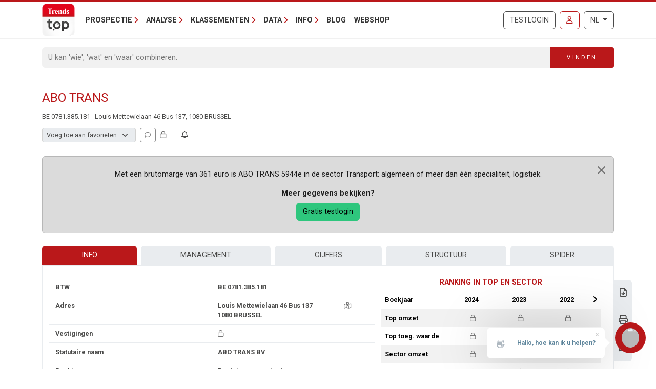

--- FILE ---
content_type: text/javascript
request_url: https://trendstop.knack.be/dist/main/assets/index-C1-C1gi6.js
body_size: 8692
content:
import{aA as A,ae as q,ak as O,c as Ae,h as K,J as se,a as p,k as d,o as ue,b as de,F as Te,r as B,j as H,aB as ce,aC as _e,L as j}from"./runtime-dom.esm-bundler-DhHYHEfT.js";const x={TOP_LEFT:"top-left",TOP_RIGHT:"top-right",TOP_CENTER:"top-center",BOTTOM_LEFT:"bottom-left",BOTTOM_RIGHT:"bottom-right",BOTTOM_CENTER:"bottom-center"},w={LIGHT:"light",DARK:"dark",COLORED:"colored",AUTO:"auto"},m={INFO:"info",SUCCESS:"success",WARNING:"warning",ERROR:"error",DEFAULT:"default"},he={BOUNCE:"bounce",SLIDE:"slide",FLIP:"flip",ZOOM:"zoom",NONE:"none"},Ne={dangerouslyHTMLString:!1,multiple:!0,position:x.TOP_RIGHT,autoClose:5e3,transition:"bounce",hideProgressBar:!1,pauseOnHover:!0,pauseOnFocusLoss:!0,closeOnClick:!0,className:"",bodyClassName:"",style:{},progressClassName:"",progressStyle:{},role:"alert",theme:"light"},Ie={rtl:!1,newestOnTop:!1,toastClassName:""},fe={...Ne,...Ie};m.DEFAULT;var i=(e=>(e[e.COLLAPSE_DURATION=300]="COLLAPSE_DURATION",e[e.DEBOUNCE_DURATION=50]="DEBOUNCE_DURATION",e.CSS_NAMESPACE="Toastify",e))(i||{}),ee=(e=>(e.ENTRANCE_ANIMATION_END="d",e))(ee||{});const Le={enter:"Toastify--animate Toastify__bounce-enter",exit:"Toastify--animate Toastify__bounce-exit",appendPosition:!0},be={enter:"Toastify--animate Toastify__slide-enter",exit:"Toastify--animate Toastify__slide-exit",appendPosition:!0},Oe={enter:"Toastify--animate Toastify__zoom-enter",exit:"Toastify--animate Toastify__zoom-exit"},Pe={enter:"Toastify--animate Toastify__flip-enter",exit:"Toastify--animate Toastify__flip-exit"},re="Toastify--animate Toastify__none-enter";function pe(e,t=!1){var n;let o=Le;if(!e||typeof e=="string")switch(e){case"flip":o=Pe;break;case"zoom":o=Oe;break;case"slide":o=be;break}else o=e;if(t)o.enter=re;else if(o.enter===re){const a=(n=o.exit.split("__")[1])==null?void 0:n.split("-")[0];o.enter=`Toastify--animate Toastify__${a}-enter`}return o}function qe(e){return e.containerId||String(e.position)}const X="will-unmount";function $e(e=x.TOP_RIGHT){return!!document.querySelector(`.${i.CSS_NAMESPACE}__toast-container--${e}`)}function Be(e=x.TOP_RIGHT){return`${i.CSS_NAMESPACE}__toast-container--${e}`}function Me(e,t,n=!1){const o=[`${i.CSS_NAMESPACE}__toast-container`,`${i.CSS_NAMESPACE}__toast-container--${e}`,n?`${i.CSS_NAMESPACE}__toast-container--rtl`:null].filter(Boolean).join(" ");return M(t)?t({position:e,rtl:n,defaultClassName:o}):`${o} ${t||""}`}function we(e){var t;const{position:n,containerClassName:o,rtl:a=!1,style:s={}}=e,l=i.CSS_NAMESPACE,y=Be(n),u=document.querySelector(`.${l}`),C=document.querySelector(`.${y}`),g=!!C&&!((t=C.className)!=null&&t.includes(X)),_=u||document.createElement("div"),f=document.createElement("div");f.className=Me(n,o,a),f.dataset.testid=`${i.CSS_NAMESPACE}__toast-container--${n}`,f.id=qe(e);for(const S in s)if(Object.prototype.hasOwnProperty.call(s,S)){const h=s[S];f.style[S]=h}return u||(_.className=i.CSS_NAMESPACE,document.body.appendChild(_)),g||_.appendChild(f),f}function te(e){var t,n,o;const a=typeof e=="string"?e:((t=e.currentTarget)==null?void 0:t.id)||((n=e.target)==null?void 0:n.id),s=document.getElementById(a);s&&s.removeEventListener("animationend",te,!1);try{k[a].unmount(),(o=document.getElementById(a))==null||o.remove(),delete k[a],delete c[a]}catch{}}const k=q({});function Fe(e,t){const n=document.getElementById(String(t));n&&(k[n.id]=e)}function ne(e,t=!0){const n=String(e);if(!k[n])return;const o=document.getElementById(n);o&&o.classList.add(X),t?(Ue(e),o&&o.addEventListener("animationend",te,!1)):te(n),T.items=T.items.filter(a=>a.containerId!==e)}function Re(e){for(const t in k)ne(t,e);T.items=[]}function me(e,t){const n=document.getElementById(e.toastId);if(n){let o=e;o={...o,...pe(o.transition)};const a=o.appendPosition?`${o.exit}--${o.position}`:o.exit;n.className+=` ${a}`,t&&t(n)}}function Ue(e){for(const t in c)if(t===e)for(const n of c[t]||[])me(n)}function De(e){const t=F().find(n=>n.toastId===e);return t?.containerId}function ie(e){return document.getElementById(e)}function ke(e){const t=ie(e.containerId);return t&&t.classList.contains(X)}function le(e){var t;const n=ce(e.content)?A(e.content.props):null;return n??A((t=e.data)!=null?t:{})}function xe(e){return e?T.items.filter(t=>t.containerId===e).length>0:T.items.length>0}function He(){if(T.items.length>0){const e=T.items.shift();z(e?.toastContent,e?.toastProps)}}const c=q({}),T=q({items:[]});function F(){const e=A(c);return Object.values(e).reduce((t,n)=>[...t,...n],[])}function je(e){return F().find(t=>t.toastId===e)}function z(e,t={}){if(ke(t)){const n=ie(t.containerId);n&&n.addEventListener("animationend",oe.bind(null,e,t),!1)}else oe(e,t)}function oe(e,t={}){const n=ie(t.containerId);n&&n.removeEventListener("animationend",oe.bind(null,e,t),!1);const o=c[t.containerId]||[],a=o.length>0;if(!a&&!$e(t.position)){const s=we(t),l=Ae(ut,t);t.useHandler&&t.useHandler(l),l.mount(s),Fe(l,s.id)}a&&!t.updateId&&(t.position=o[0].position),se(()=>{t.updateId?v.update(t):v.add(e,t)})}const v={add(e,t){const{containerId:n=""}=t;n&&(c[n]=c[n]||[],c[n].find(o=>o.toastId===t.toastId)||setTimeout(()=>{var o,a;t.newestOnTop?(o=c[n])==null||o.unshift(t):(a=c[n])==null||a.push(t),t.onOpen&&t.onOpen(le(t))},t.delay||0))},remove(e){if(e){const t=De(e);if(t){const n=c[t];let o=n.find(a=>a.toastId===e);c[t]=n.filter(a=>a.toastId!==e),!c[t].length&&!xe(t)&&ne(t,!1),He(),se(()=>{o!=null&&o.onClose&&(o.onClose(le(o)),o=void 0)})}}},update(e={}){const{containerId:t=""}=e;if(t&&e.updateId){c[t]=c[t]||[];const n=c[t].find(s=>s.toastId===e.toastId),o=n?.position!==e.position||n?.transition!==e.transition,a={...e,disabledEnterTransition:!o,updateId:void 0};v.dismissForce(e?.toastId),setTimeout(()=>{r(a.content,a)},e.delay||0)}},clear(e,t=!0){e?ne(e,t):Re(t)},dismissCallback(e){var t;const n=(t=e.currentTarget)==null?void 0:t.id,o=document.getElementById(n);o&&(o.removeEventListener("animationend",v.dismissCallback,!1),setTimeout(()=>{v.remove(n)}))},dismiss(e){if(e){const t=F();for(const n of t)if(n.toastId===e){me(n,o=>{o.addEventListener("animationend",v.dismissCallback,!1)});break}}},dismissForce(e){if(e){const t=F();for(const n of t)if(n.toastId===e){const o=document.getElementById(e);o&&(o.remove(),o.removeEventListener("animationend",v.dismissCallback,!1),v.remove(e));break}}}},ze=q({useHandler:void 0}),ye=q({}),J=q({});function ve(){return Math.random().toString(36).substring(2,9)}function Ge(e){return typeof e=="number"&&!isNaN(e)}function ae(e){return typeof e=="string"}function M(e){return typeof e=="function"}function Y(...e){return O(...e)}function G(e){return typeof e=="object"&&(!!(e!=null&&e.render)||!!(e!=null&&e.setup)||typeof e?.type=="object")}function Ve(e={}){ye[`${i.CSS_NAMESPACE}-default-options`]=e}function We(){return ye[`${i.CSS_NAMESPACE}-default-options`]||fe}function Je(){const e=window.matchMedia&&window.matchMedia("(prefers-color-scheme: dark)").matches;return document.documentElement.classList.contains("dark")||e?"dark":"light"}var V=(e=>(e[e.Enter=0]="Enter",e[e.Exit=1]="Exit",e))(V||{});const ge={containerId:{type:[String,Number],required:!1,default:""},clearOnUrlChange:{type:Boolean,required:!1,default:!0},disabledEnterTransition:{type:Boolean,required:!1,default:!1},dangerouslyHTMLString:{type:Boolean,required:!1,default:!1},multiple:{type:Boolean,required:!1,default:!0},limit:{type:Number,required:!1,default:void 0},position:{type:String,required:!1,default:x.TOP_LEFT},bodyClassName:{type:String,required:!1,default:""},autoClose:{type:[Number,Boolean],required:!1,default:!1},closeButton:{type:[Boolean,Function,Object],required:!1,default:void 0},transition:{type:[String,Object],required:!1,default:"bounce"},hideProgressBar:{type:Boolean,required:!1,default:!1},pauseOnHover:{type:Boolean,required:!1,default:!0},pauseOnFocusLoss:{type:Boolean,required:!1,default:!0},closeOnClick:{type:Boolean,required:!1,default:!0},progress:{type:Number,required:!1,default:void 0},progressClassName:{type:String,required:!1,default:""},toastStyle:{type:Object,required:!1,default(){return{}}},progressStyle:{type:Object,required:!1,default(){return{}}},role:{type:String,required:!1,default:"alert"},theme:{type:String,required:!1,default:w.AUTO},content:{type:[String,Object,Function],required:!1,default:""},toastId:{type:[String,Number],required:!1,default:""},data:{type:[Object,String],required:!1,default(){return{}}},type:{type:String,required:!1,default:m.DEFAULT},icon:{type:[Boolean,String,Number,Object,Function],required:!1,default:void 0},delay:{type:Number,required:!1,default:void 0},onOpen:{type:Function,required:!1,default:void 0},onClose:{type:Function,required:!1,default:void 0},onClick:{type:Function,required:!1,default:void 0},isLoading:{type:Boolean,required:!1,default:void 0},rtl:{type:Boolean,required:!1,default:!1},toastClassName:{type:String,required:!1,default:""},updateId:{type:[String,Number],required:!1,default:""},contentProps:{type:Object,required:!1,default:null},expandCustomProps:{type:Boolean,required:!1,default:!1}},Ke={autoClose:{type:[Number,Boolean],required:!0},isRunning:{type:Boolean,required:!1,default:void 0},type:{type:String,required:!1,default:m.DEFAULT},theme:{type:String,required:!1,default:w.AUTO},hide:{type:Boolean,required:!1,default:void 0},className:{type:[String,Function],required:!1,default:""},controlledProgress:{type:Boolean,required:!1,default:void 0},rtl:{type:Boolean,required:!1,default:void 0},isIn:{type:Boolean,required:!1,default:void 0},progress:{type:Number,required:!1,default:void 0},closeToast:{type:Function,required:!1,default:void 0}},Xe=K({name:"ProgressBar",props:Ke,setup(e,{attrs:t}){const n=B(),o=p(()=>e.hide?"true":"false"),a=p(()=>({...t.style||{},animationDuration:`${e.autoClose===!0?5e3:e.autoClose}ms`,animationPlayState:e.isRunning?"running":"paused",opacity:e.hide||e.autoClose===!1?0:1,transform:e.controlledProgress?`scaleX(${e.progress})`:"none"})),s=p(()=>[`${i.CSS_NAMESPACE}__progress-bar`,e.controlledProgress?`${i.CSS_NAMESPACE}__progress-bar--controlled`:`${i.CSS_NAMESPACE}__progress-bar--animated`,`${i.CSS_NAMESPACE}__progress-bar-theme--${e.theme}`,`${i.CSS_NAMESPACE}__progress-bar--${e.type}`,e.rtl?`${i.CSS_NAMESPACE}__progress-bar--rtl`:null].filter(Boolean).join(" ")),l=p(()=>`${s.value} ${t?.class||""}`),y=()=>{n.value&&(n.value.onanimationend=null,n.value.ontransitionend=null)},u=()=>{e.isIn&&e.closeToast&&e.autoClose!==!1&&(e.closeToast(),y())},C=p(()=>e.controlledProgress?null:u),g=p(()=>e.controlledProgress?u:null);return j(()=>{n.value&&(y(),n.value.onanimationend=C.value,n.value.ontransitionend=g.value)}),()=>d("div",{ref:n,role:"progressbar","aria-hidden":o.value,"aria-label":"notification timer",class:l.value,style:a.value},null)}}),Ye=K({name:"CloseButton",inheritAttrs:!1,props:{theme:{type:String,required:!1,default:w.AUTO},type:{type:String,required:!1,default:w.LIGHT},ariaLabel:{type:String,required:!1,default:"close"},closeToast:{type:Function,required:!1,default:void 0}},setup(e){return()=>d("button",{class:`${i.CSS_NAMESPACE}__close-button ${i.CSS_NAMESPACE}__close-button--${e.theme}`,type:"button",onClick:t=>{t.stopPropagation(),e.closeToast&&e.closeToast(t)},"aria-label":e.ariaLabel},[d("svg",{"aria-hidden":"true",viewBox:"0 0 14 16"},[d("path",{"fill-rule":"evenodd",d:"M7.71 8.23l3.75 3.75-1.48 1.48-3.75-3.75-3.75 3.75L1 11.98l3.75-3.75L1 4.48 2.48 3l3.75 3.75L9.98 3l1.48 1.48-3.75 3.75z"},null)])])}}),Z=({theme:e,type:t,path:n,...o})=>d("svg",O({viewBox:"0 0 24 24",width:"100%",height:"100%",fill:e==="colored"?"currentColor":`var(--toastify-icon-color-${t})`},o),[d("path",{d:n},null)]);function Ze(e){return d(Z,O(e,{path:"M23.32 17.191L15.438 2.184C14.728.833 13.416 0 11.996 0c-1.42 0-2.733.833-3.443 2.184L.533 17.448a4.744 4.744 0 000 4.368C1.243 23.167 2.555 24 3.975 24h16.05C22.22 24 24 22.044 24 19.632c0-.904-.251-1.746-.68-2.44zm-9.622 1.46c0 1.033-.724 1.823-1.698 1.823s-1.698-.79-1.698-1.822v-.043c0-1.028.724-1.822 1.698-1.822s1.698.79 1.698 1.822v.043zm.039-12.285l-.84 8.06c-.057.581-.408.943-.897.943-.49 0-.84-.367-.896-.942l-.84-8.065c-.057-.624.25-1.095.779-1.095h1.91c.528.005.84.476.784 1.1z"}),null)}function Qe(e){return d(Z,O(e,{path:"M12 0a12 12 0 1012 12A12.013 12.013 0 0012 0zm.25 5a1.5 1.5 0 11-1.5 1.5 1.5 1.5 0 011.5-1.5zm2.25 13.5h-4a1 1 0 010-2h.75a.25.25 0 00.25-.25v-4.5a.25.25 0 00-.25-.25h-.75a1 1 0 010-2h1a2 2 0 012 2v4.75a.25.25 0 00.25.25h.75a1 1 0 110 2z"}),null)}function et(e){return d(Z,O(e,{path:"M12 0a12 12 0 1012 12A12.014 12.014 0 0012 0zm6.927 8.2l-6.845 9.289a1.011 1.011 0 01-1.43.188l-4.888-3.908a1 1 0 111.25-1.562l4.076 3.261 6.227-8.451a1 1 0 111.61 1.183z"}),null)}function tt(e){return d(Z,O(e,{path:"M11.983 0a12.206 12.206 0 00-8.51 3.653A11.8 11.8 0 000 12.207 11.779 11.779 0 0011.8 24h.214A12.111 12.111 0 0024 11.791 11.766 11.766 0 0011.983 0zM10.5 16.542a1.476 1.476 0 011.449-1.53h.027a1.527 1.527 0 011.523 1.47 1.475 1.475 0 01-1.449 1.53h-.027a1.529 1.529 0 01-1.523-1.47zM11 12.5v-6a1 1 0 012 0v6a1 1 0 11-2 0z"}),null)}function nt(){return d("div",{class:`${i.CSS_NAMESPACE}__spinner`},null)}const W={info:Qe,warning:Ze,success:et,error:tt,spinner:nt},ot=e=>e in W;function at({theme:e,type:t,isLoading:n,icon:o}){let a;const s=!!n||t==="loading",l={theme:e,type:t};if(s&&(o===void 0||typeof o=="boolean"))return W.spinner();if(o!==!1){if(G(o))a=A(o);else if(M(o)){const y=o;l.type=s?"loading":t,a=y(l),a=!a&&s?W.spinner():a}else ce(o)?a=_e(o,l):ae(o)||Ge(o)?a=o:ot(t)&&(a=W[t](l));return a}}const st=()=>{};function it(e,t,n=i.COLLAPSE_DURATION){const{scrollHeight:o,style:a}=e,s=n;requestAnimationFrame(()=>{a.minHeight="initial",a.height=o+"px",a.transition=`all ${s}ms`,requestAnimationFrame(()=>{a.height="0",a.padding="0",a.margin="0",setTimeout(t,s)})})}function rt(e){const t=B(!1),n=B(!1),o=B(!1),a=B(V.Enter),s=q({...e,appendPosition:e.appendPosition||!1,collapse:typeof e.collapse>"u"?!0:e.collapse,collapseDuration:e.collapseDuration||i.COLLAPSE_DURATION}),l=s.done||st,y=p(()=>s.appendPosition?`${s.enter}--${s.position}`:s.enter),u=p(()=>s.appendPosition?`${s.exit}--${s.position}`:s.exit),C=p(()=>e.pauseOnHover?{onMouseenter:I,onMouseleave:N}:{});function g(){const E=y.value.split(" ");f().addEventListener(ee.ENTRANCE_ANIMATION_END,N,{once:!0});const L=$=>{const U=f();$.target===U&&(U.dispatchEvent(new Event(ee.ENTRANCE_ANIMATION_END)),U.removeEventListener("animationend",L),U.removeEventListener("animationcancel",L),a.value===V.Enter&&$.type!=="animationcancel"&&U.classList.remove(...E))},b=()=>{const $=f();$.classList.add(...E),$.addEventListener("animationend",L),$.addEventListener("animationcancel",L)};e.pauseOnFocusLoss&&S(),b()}function _(){if(!f())return;const E=()=>{const b=f();b.removeEventListener("animationend",E),s.collapse?it(b,l,s.collapseDuration):l()},L=()=>{const b=f();a.value=V.Exit,b&&(b.className+=` ${u.value}`,b.addEventListener("animationend",E))};n.value||(o.value?E():setTimeout(L))}function f(){return e.toastRef.value}function S(){document.hasFocus()||I(),window.addEventListener("focus",N),window.addEventListener("blur",I)}function h(){window.removeEventListener("focus",N),window.removeEventListener("blur",I)}function N(){(!e.loading.value||e.isLoading===void 0)&&(t.value=!0)}function I(){t.value=!1}function R(E){E&&(E.stopPropagation(),E.preventDefault()),n.value=!1}return j(_),j(()=>{const E=F();n.value=E.findIndex(L=>L.toastId===s.toastId)>-1}),j(()=>{e.isLoading!==void 0&&(e.loading.value?I():N())}),ue(g),de(()=>{e.pauseOnFocusLoss&&h()}),{isIn:n,isRunning:t,hideToast:R,eventHandlers:C}}const lt=K({name:"ToastItem",inheritAttrs:!1,props:ge,setup(e){const t=B(),n=p(()=>!!e.isLoading),o=p(()=>e.progress!==void 0&&e.progress!==null),a=p(()=>at(e)),s=p(()=>[`${i.CSS_NAMESPACE}__toast`,`${i.CSS_NAMESPACE}__toast-theme--${e.theme}`,`${i.CSS_NAMESPACE}__toast--${e.type}`,e.rtl?`${i.CSS_NAMESPACE}__toast--rtl`:void 0,e.toastClassName||""].filter(Boolean).join(" ")),{isRunning:l,isIn:y,hideToast:u,eventHandlers:C}=rt({toastRef:t,loading:n,done:()=>{v.remove(e.toastId)},...pe(e.transition,e.disabledEnterTransition),...e});return()=>d("div",O({id:e.toastId,class:s.value,style:e.toastStyle||{},ref:t,"data-testid":`toast-item-${e.toastId}`,onClick:g=>{e.closeOnClick&&u(),e.onClick&&e.onClick(g)}},C.value),[d("div",{role:e.role,"data-testid":"toast-body",class:`${i.CSS_NAMESPACE}__toast-body ${e.bodyClassName||""}`},[a.value!=null&&d("div",{"data-testid":`toast-icon-${e.type}`,class:[`${i.CSS_NAMESPACE}__toast-icon`,e.isLoading?"":`${i.CSS_NAMESPACE}--animate-icon ${i.CSS_NAMESPACE}__zoom-enter`].join(" ")},[G(a.value)?H(A(a.value),{theme:e.theme,type:e.type}):M(a.value)?a.value({theme:e.theme,type:e.type}):a.value]),d("div",{"data-testid":"toast-content"},[G(e.content)?H(A(e.content),{toastProps:A(e),closeToast:u,data:e.data,...e.expandCustomProps?e.contentProps:{contentProps:e.contentProps||{}}}):M(e.content)?e.content({toastProps:A(e),closeToast:u,data:e.data}):e.dangerouslyHTMLString?H("div",{innerHTML:e.content}):e.content])]),(e.closeButton===void 0||e.closeButton===!0)&&d(Ye,{theme:e.theme,closeToast:g=>{g.stopPropagation(),g.preventDefault(),u()}},null),G(e.closeButton)?H(A(e.closeButton),{closeToast:u,type:e.type,theme:e.theme}):M(e.closeButton)?e.closeButton({closeToast:u,type:e.type,theme:e.theme}):null,d(Xe,{className:e.progressClassName,style:e.progressStyle,rtl:e.rtl,theme:e.theme,isIn:y.value,type:e.type,hide:e.hideProgressBar,isRunning:l.value,autoClose:e.autoClose,controlledProgress:o.value,progress:e.progress,closeToast:e.isLoading?void 0:u},null)])}});let D=0;function Ee(){typeof window>"u"||(D&&window.cancelAnimationFrame(D),D=window.requestAnimationFrame(Ee),J.lastUrl!==window.location.href&&(J.lastUrl=window.location.href,v.clear()))}const ut=K({name:"ToastifyContainer",inheritAttrs:!1,props:ge,setup(e){const t=p(()=>e.containerId),n=p(()=>c[t.value]||[]),o=p(()=>n.value.filter(a=>a.position===e.position));return ue(()=>{typeof window<"u"&&e.clearOnUrlChange&&window.requestAnimationFrame(Ee)}),de(()=>{typeof window<"u"&&D&&(window.cancelAnimationFrame(D),J.lastUrl="")}),()=>d(Te,null,[o.value.map(a=>{const{toastId:s=""}=a;return d(lt,O({key:s},a),null)})])}});let Q=!1;const Ce={isLoading:!0,autoClose:!1,closeOnClick:!1,closeButton:!1,draggable:!1};function Se(){const e=[];return F().forEach(t=>{const n=document.getElementById(t.containerId);n&&!n.classList.contains(X)&&e.push(t)}),e}function dt(e){const t=Se().length,n=e??0;return n>0&&t+T.items.length>=n}function ct(e){dt(e.limit)&&!e.updateId&&T.items.push({toastId:e.toastId,containerId:e.containerId,toastContent:e.content,toastProps:e})}function P(e,t,n={}){if(Q)return;n=Y(We(),{type:t},A(n)),(!n.toastId||typeof n.toastId!="string"&&typeof n.toastId!="number")&&(n.toastId=ve()),n={...n,...n.type==="loading"?Ce:{},content:e,containerId:n.containerId||String(n.position)};const o=Number(n?.progress);return!isNaN(o)&&o<0&&(n.progress=0),o>1&&(n.progress=1),n.theme==="auto"&&(n.theme=Je()),ct(n),J.lastUrl=window.location.href,n.multiple?T.items.length?n.updateId&&z(e,n):z(e,n):(Q=!0,r.clearAll(void 0,!1),setTimeout(()=>{z(e,n)},0),setTimeout(()=>{Q=!1},390)),n.toastId}const r=(e,t)=>P(e,m.DEFAULT,t);r.info=(e,t)=>P(e,m.DEFAULT,{...t,type:m.INFO});r.error=(e,t)=>P(e,m.DEFAULT,{...t,type:m.ERROR});r.warning=(e,t)=>P(e,m.DEFAULT,{...t,type:m.WARNING});r.warn=r.warning;r.success=(e,t)=>P(e,m.DEFAULT,{...t,type:m.SUCCESS});r.loading=(e,t)=>P(e,m.DEFAULT,Y(t,Ce));r.dark=(e,t)=>P(e,m.DEFAULT,Y(t,{theme:w.DARK}));r.remove=e=>{e?v.dismiss(e):v.clear()};r.clearAll=(e,t)=>{se(()=>{v.clear(e,t)})};r.isActive=e=>{let t=!1;return t=Se().findIndex(n=>n.toastId===e)>-1,t};r.update=(e,t={})=>{setTimeout(()=>{const n=je(e);if(n){const o=A(n),{content:a}=o,s={...o,...t,toastId:t.toastId||e,updateId:ve()},l=s.render||a;delete s.render,P(l,s.type,s)}},0)};r.done=e=>{r.update(e,{isLoading:!1,progress:1})};r.promise=ft;function ft(e,{pending:t,error:n,success:o},a){var s,l,y;let u;const C={...a||{},autoClose:!1};t&&(u=ae(t)?r.loading(t,C):r.loading(t.render,{...C,...t}));const g={autoClose:(s=a?.autoClose)!=null?s:!0,closeOnClick:(l=a?.closeOnClick)!=null?l:!0,closeButton:(y=a?.autoClose)!=null?y:null,isLoading:void 0,draggable:null,delay:100},_=(S,h,N)=>{if(h==null){r.remove(u);return}const I={type:S,...g,...a,data:N},R=ae(h)?{render:h}:h;return u?r.update(u,{...I,...R,isLoading:!1}):r(R.render,{...I,...R,isLoading:!1}),N},f=M(e)?e():e;return f.then(S=>{_("success",o,S)}).catch(S=>{_("error",n,S)}),f}r.POSITION=x;r.THEME=w;r.TYPE=m;r.TRANSITIONS=he;const pt={install(e,t={}){ze.useHandler=t.useHandler||(()=>{}),mt(t)}};typeof window<"u"&&(window.Vue3Toastify=pt);function mt(e={}){const t=Y(fe,e);Ve(t)}export{r as l};
